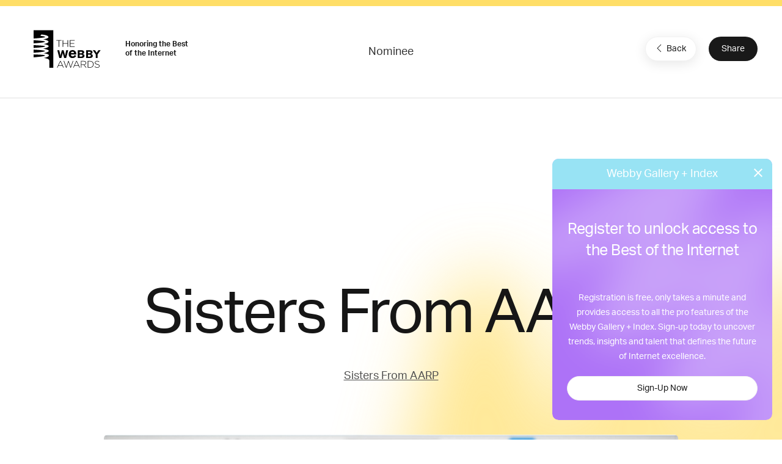

--- FILE ---
content_type: text/html; charset=utf-8
request_url: https://www.google.com/recaptcha/api2/anchor?ar=1&k=6LcC5f8qAAAAAN7E3g2z0N_EoPq3Vri8uXzTmFiO&co=aHR0cHM6Ly93aW5uZXJzLXN0YWdpbmcud2ViYnlhd2FyZHMuY29tOjQ0Mw..&hl=en&v=PoyoqOPhxBO7pBk68S4YbpHZ&size=invisible&anchor-ms=20000&execute-ms=30000&cb=f1te5ejy0512
body_size: 48545
content:
<!DOCTYPE HTML><html dir="ltr" lang="en"><head><meta http-equiv="Content-Type" content="text/html; charset=UTF-8">
<meta http-equiv="X-UA-Compatible" content="IE=edge">
<title>reCAPTCHA</title>
<style type="text/css">
/* cyrillic-ext */
@font-face {
  font-family: 'Roboto';
  font-style: normal;
  font-weight: 400;
  font-stretch: 100%;
  src: url(//fonts.gstatic.com/s/roboto/v48/KFO7CnqEu92Fr1ME7kSn66aGLdTylUAMa3GUBHMdazTgWw.woff2) format('woff2');
  unicode-range: U+0460-052F, U+1C80-1C8A, U+20B4, U+2DE0-2DFF, U+A640-A69F, U+FE2E-FE2F;
}
/* cyrillic */
@font-face {
  font-family: 'Roboto';
  font-style: normal;
  font-weight: 400;
  font-stretch: 100%;
  src: url(//fonts.gstatic.com/s/roboto/v48/KFO7CnqEu92Fr1ME7kSn66aGLdTylUAMa3iUBHMdazTgWw.woff2) format('woff2');
  unicode-range: U+0301, U+0400-045F, U+0490-0491, U+04B0-04B1, U+2116;
}
/* greek-ext */
@font-face {
  font-family: 'Roboto';
  font-style: normal;
  font-weight: 400;
  font-stretch: 100%;
  src: url(//fonts.gstatic.com/s/roboto/v48/KFO7CnqEu92Fr1ME7kSn66aGLdTylUAMa3CUBHMdazTgWw.woff2) format('woff2');
  unicode-range: U+1F00-1FFF;
}
/* greek */
@font-face {
  font-family: 'Roboto';
  font-style: normal;
  font-weight: 400;
  font-stretch: 100%;
  src: url(//fonts.gstatic.com/s/roboto/v48/KFO7CnqEu92Fr1ME7kSn66aGLdTylUAMa3-UBHMdazTgWw.woff2) format('woff2');
  unicode-range: U+0370-0377, U+037A-037F, U+0384-038A, U+038C, U+038E-03A1, U+03A3-03FF;
}
/* math */
@font-face {
  font-family: 'Roboto';
  font-style: normal;
  font-weight: 400;
  font-stretch: 100%;
  src: url(//fonts.gstatic.com/s/roboto/v48/KFO7CnqEu92Fr1ME7kSn66aGLdTylUAMawCUBHMdazTgWw.woff2) format('woff2');
  unicode-range: U+0302-0303, U+0305, U+0307-0308, U+0310, U+0312, U+0315, U+031A, U+0326-0327, U+032C, U+032F-0330, U+0332-0333, U+0338, U+033A, U+0346, U+034D, U+0391-03A1, U+03A3-03A9, U+03B1-03C9, U+03D1, U+03D5-03D6, U+03F0-03F1, U+03F4-03F5, U+2016-2017, U+2034-2038, U+203C, U+2040, U+2043, U+2047, U+2050, U+2057, U+205F, U+2070-2071, U+2074-208E, U+2090-209C, U+20D0-20DC, U+20E1, U+20E5-20EF, U+2100-2112, U+2114-2115, U+2117-2121, U+2123-214F, U+2190, U+2192, U+2194-21AE, U+21B0-21E5, U+21F1-21F2, U+21F4-2211, U+2213-2214, U+2216-22FF, U+2308-230B, U+2310, U+2319, U+231C-2321, U+2336-237A, U+237C, U+2395, U+239B-23B7, U+23D0, U+23DC-23E1, U+2474-2475, U+25AF, U+25B3, U+25B7, U+25BD, U+25C1, U+25CA, U+25CC, U+25FB, U+266D-266F, U+27C0-27FF, U+2900-2AFF, U+2B0E-2B11, U+2B30-2B4C, U+2BFE, U+3030, U+FF5B, U+FF5D, U+1D400-1D7FF, U+1EE00-1EEFF;
}
/* symbols */
@font-face {
  font-family: 'Roboto';
  font-style: normal;
  font-weight: 400;
  font-stretch: 100%;
  src: url(//fonts.gstatic.com/s/roboto/v48/KFO7CnqEu92Fr1ME7kSn66aGLdTylUAMaxKUBHMdazTgWw.woff2) format('woff2');
  unicode-range: U+0001-000C, U+000E-001F, U+007F-009F, U+20DD-20E0, U+20E2-20E4, U+2150-218F, U+2190, U+2192, U+2194-2199, U+21AF, U+21E6-21F0, U+21F3, U+2218-2219, U+2299, U+22C4-22C6, U+2300-243F, U+2440-244A, U+2460-24FF, U+25A0-27BF, U+2800-28FF, U+2921-2922, U+2981, U+29BF, U+29EB, U+2B00-2BFF, U+4DC0-4DFF, U+FFF9-FFFB, U+10140-1018E, U+10190-1019C, U+101A0, U+101D0-101FD, U+102E0-102FB, U+10E60-10E7E, U+1D2C0-1D2D3, U+1D2E0-1D37F, U+1F000-1F0FF, U+1F100-1F1AD, U+1F1E6-1F1FF, U+1F30D-1F30F, U+1F315, U+1F31C, U+1F31E, U+1F320-1F32C, U+1F336, U+1F378, U+1F37D, U+1F382, U+1F393-1F39F, U+1F3A7-1F3A8, U+1F3AC-1F3AF, U+1F3C2, U+1F3C4-1F3C6, U+1F3CA-1F3CE, U+1F3D4-1F3E0, U+1F3ED, U+1F3F1-1F3F3, U+1F3F5-1F3F7, U+1F408, U+1F415, U+1F41F, U+1F426, U+1F43F, U+1F441-1F442, U+1F444, U+1F446-1F449, U+1F44C-1F44E, U+1F453, U+1F46A, U+1F47D, U+1F4A3, U+1F4B0, U+1F4B3, U+1F4B9, U+1F4BB, U+1F4BF, U+1F4C8-1F4CB, U+1F4D6, U+1F4DA, U+1F4DF, U+1F4E3-1F4E6, U+1F4EA-1F4ED, U+1F4F7, U+1F4F9-1F4FB, U+1F4FD-1F4FE, U+1F503, U+1F507-1F50B, U+1F50D, U+1F512-1F513, U+1F53E-1F54A, U+1F54F-1F5FA, U+1F610, U+1F650-1F67F, U+1F687, U+1F68D, U+1F691, U+1F694, U+1F698, U+1F6AD, U+1F6B2, U+1F6B9-1F6BA, U+1F6BC, U+1F6C6-1F6CF, U+1F6D3-1F6D7, U+1F6E0-1F6EA, U+1F6F0-1F6F3, U+1F6F7-1F6FC, U+1F700-1F7FF, U+1F800-1F80B, U+1F810-1F847, U+1F850-1F859, U+1F860-1F887, U+1F890-1F8AD, U+1F8B0-1F8BB, U+1F8C0-1F8C1, U+1F900-1F90B, U+1F93B, U+1F946, U+1F984, U+1F996, U+1F9E9, U+1FA00-1FA6F, U+1FA70-1FA7C, U+1FA80-1FA89, U+1FA8F-1FAC6, U+1FACE-1FADC, U+1FADF-1FAE9, U+1FAF0-1FAF8, U+1FB00-1FBFF;
}
/* vietnamese */
@font-face {
  font-family: 'Roboto';
  font-style: normal;
  font-weight: 400;
  font-stretch: 100%;
  src: url(//fonts.gstatic.com/s/roboto/v48/KFO7CnqEu92Fr1ME7kSn66aGLdTylUAMa3OUBHMdazTgWw.woff2) format('woff2');
  unicode-range: U+0102-0103, U+0110-0111, U+0128-0129, U+0168-0169, U+01A0-01A1, U+01AF-01B0, U+0300-0301, U+0303-0304, U+0308-0309, U+0323, U+0329, U+1EA0-1EF9, U+20AB;
}
/* latin-ext */
@font-face {
  font-family: 'Roboto';
  font-style: normal;
  font-weight: 400;
  font-stretch: 100%;
  src: url(//fonts.gstatic.com/s/roboto/v48/KFO7CnqEu92Fr1ME7kSn66aGLdTylUAMa3KUBHMdazTgWw.woff2) format('woff2');
  unicode-range: U+0100-02BA, U+02BD-02C5, U+02C7-02CC, U+02CE-02D7, U+02DD-02FF, U+0304, U+0308, U+0329, U+1D00-1DBF, U+1E00-1E9F, U+1EF2-1EFF, U+2020, U+20A0-20AB, U+20AD-20C0, U+2113, U+2C60-2C7F, U+A720-A7FF;
}
/* latin */
@font-face {
  font-family: 'Roboto';
  font-style: normal;
  font-weight: 400;
  font-stretch: 100%;
  src: url(//fonts.gstatic.com/s/roboto/v48/KFO7CnqEu92Fr1ME7kSn66aGLdTylUAMa3yUBHMdazQ.woff2) format('woff2');
  unicode-range: U+0000-00FF, U+0131, U+0152-0153, U+02BB-02BC, U+02C6, U+02DA, U+02DC, U+0304, U+0308, U+0329, U+2000-206F, U+20AC, U+2122, U+2191, U+2193, U+2212, U+2215, U+FEFF, U+FFFD;
}
/* cyrillic-ext */
@font-face {
  font-family: 'Roboto';
  font-style: normal;
  font-weight: 500;
  font-stretch: 100%;
  src: url(//fonts.gstatic.com/s/roboto/v48/KFO7CnqEu92Fr1ME7kSn66aGLdTylUAMa3GUBHMdazTgWw.woff2) format('woff2');
  unicode-range: U+0460-052F, U+1C80-1C8A, U+20B4, U+2DE0-2DFF, U+A640-A69F, U+FE2E-FE2F;
}
/* cyrillic */
@font-face {
  font-family: 'Roboto';
  font-style: normal;
  font-weight: 500;
  font-stretch: 100%;
  src: url(//fonts.gstatic.com/s/roboto/v48/KFO7CnqEu92Fr1ME7kSn66aGLdTylUAMa3iUBHMdazTgWw.woff2) format('woff2');
  unicode-range: U+0301, U+0400-045F, U+0490-0491, U+04B0-04B1, U+2116;
}
/* greek-ext */
@font-face {
  font-family: 'Roboto';
  font-style: normal;
  font-weight: 500;
  font-stretch: 100%;
  src: url(//fonts.gstatic.com/s/roboto/v48/KFO7CnqEu92Fr1ME7kSn66aGLdTylUAMa3CUBHMdazTgWw.woff2) format('woff2');
  unicode-range: U+1F00-1FFF;
}
/* greek */
@font-face {
  font-family: 'Roboto';
  font-style: normal;
  font-weight: 500;
  font-stretch: 100%;
  src: url(//fonts.gstatic.com/s/roboto/v48/KFO7CnqEu92Fr1ME7kSn66aGLdTylUAMa3-UBHMdazTgWw.woff2) format('woff2');
  unicode-range: U+0370-0377, U+037A-037F, U+0384-038A, U+038C, U+038E-03A1, U+03A3-03FF;
}
/* math */
@font-face {
  font-family: 'Roboto';
  font-style: normal;
  font-weight: 500;
  font-stretch: 100%;
  src: url(//fonts.gstatic.com/s/roboto/v48/KFO7CnqEu92Fr1ME7kSn66aGLdTylUAMawCUBHMdazTgWw.woff2) format('woff2');
  unicode-range: U+0302-0303, U+0305, U+0307-0308, U+0310, U+0312, U+0315, U+031A, U+0326-0327, U+032C, U+032F-0330, U+0332-0333, U+0338, U+033A, U+0346, U+034D, U+0391-03A1, U+03A3-03A9, U+03B1-03C9, U+03D1, U+03D5-03D6, U+03F0-03F1, U+03F4-03F5, U+2016-2017, U+2034-2038, U+203C, U+2040, U+2043, U+2047, U+2050, U+2057, U+205F, U+2070-2071, U+2074-208E, U+2090-209C, U+20D0-20DC, U+20E1, U+20E5-20EF, U+2100-2112, U+2114-2115, U+2117-2121, U+2123-214F, U+2190, U+2192, U+2194-21AE, U+21B0-21E5, U+21F1-21F2, U+21F4-2211, U+2213-2214, U+2216-22FF, U+2308-230B, U+2310, U+2319, U+231C-2321, U+2336-237A, U+237C, U+2395, U+239B-23B7, U+23D0, U+23DC-23E1, U+2474-2475, U+25AF, U+25B3, U+25B7, U+25BD, U+25C1, U+25CA, U+25CC, U+25FB, U+266D-266F, U+27C0-27FF, U+2900-2AFF, U+2B0E-2B11, U+2B30-2B4C, U+2BFE, U+3030, U+FF5B, U+FF5D, U+1D400-1D7FF, U+1EE00-1EEFF;
}
/* symbols */
@font-face {
  font-family: 'Roboto';
  font-style: normal;
  font-weight: 500;
  font-stretch: 100%;
  src: url(//fonts.gstatic.com/s/roboto/v48/KFO7CnqEu92Fr1ME7kSn66aGLdTylUAMaxKUBHMdazTgWw.woff2) format('woff2');
  unicode-range: U+0001-000C, U+000E-001F, U+007F-009F, U+20DD-20E0, U+20E2-20E4, U+2150-218F, U+2190, U+2192, U+2194-2199, U+21AF, U+21E6-21F0, U+21F3, U+2218-2219, U+2299, U+22C4-22C6, U+2300-243F, U+2440-244A, U+2460-24FF, U+25A0-27BF, U+2800-28FF, U+2921-2922, U+2981, U+29BF, U+29EB, U+2B00-2BFF, U+4DC0-4DFF, U+FFF9-FFFB, U+10140-1018E, U+10190-1019C, U+101A0, U+101D0-101FD, U+102E0-102FB, U+10E60-10E7E, U+1D2C0-1D2D3, U+1D2E0-1D37F, U+1F000-1F0FF, U+1F100-1F1AD, U+1F1E6-1F1FF, U+1F30D-1F30F, U+1F315, U+1F31C, U+1F31E, U+1F320-1F32C, U+1F336, U+1F378, U+1F37D, U+1F382, U+1F393-1F39F, U+1F3A7-1F3A8, U+1F3AC-1F3AF, U+1F3C2, U+1F3C4-1F3C6, U+1F3CA-1F3CE, U+1F3D4-1F3E0, U+1F3ED, U+1F3F1-1F3F3, U+1F3F5-1F3F7, U+1F408, U+1F415, U+1F41F, U+1F426, U+1F43F, U+1F441-1F442, U+1F444, U+1F446-1F449, U+1F44C-1F44E, U+1F453, U+1F46A, U+1F47D, U+1F4A3, U+1F4B0, U+1F4B3, U+1F4B9, U+1F4BB, U+1F4BF, U+1F4C8-1F4CB, U+1F4D6, U+1F4DA, U+1F4DF, U+1F4E3-1F4E6, U+1F4EA-1F4ED, U+1F4F7, U+1F4F9-1F4FB, U+1F4FD-1F4FE, U+1F503, U+1F507-1F50B, U+1F50D, U+1F512-1F513, U+1F53E-1F54A, U+1F54F-1F5FA, U+1F610, U+1F650-1F67F, U+1F687, U+1F68D, U+1F691, U+1F694, U+1F698, U+1F6AD, U+1F6B2, U+1F6B9-1F6BA, U+1F6BC, U+1F6C6-1F6CF, U+1F6D3-1F6D7, U+1F6E0-1F6EA, U+1F6F0-1F6F3, U+1F6F7-1F6FC, U+1F700-1F7FF, U+1F800-1F80B, U+1F810-1F847, U+1F850-1F859, U+1F860-1F887, U+1F890-1F8AD, U+1F8B0-1F8BB, U+1F8C0-1F8C1, U+1F900-1F90B, U+1F93B, U+1F946, U+1F984, U+1F996, U+1F9E9, U+1FA00-1FA6F, U+1FA70-1FA7C, U+1FA80-1FA89, U+1FA8F-1FAC6, U+1FACE-1FADC, U+1FADF-1FAE9, U+1FAF0-1FAF8, U+1FB00-1FBFF;
}
/* vietnamese */
@font-face {
  font-family: 'Roboto';
  font-style: normal;
  font-weight: 500;
  font-stretch: 100%;
  src: url(//fonts.gstatic.com/s/roboto/v48/KFO7CnqEu92Fr1ME7kSn66aGLdTylUAMa3OUBHMdazTgWw.woff2) format('woff2');
  unicode-range: U+0102-0103, U+0110-0111, U+0128-0129, U+0168-0169, U+01A0-01A1, U+01AF-01B0, U+0300-0301, U+0303-0304, U+0308-0309, U+0323, U+0329, U+1EA0-1EF9, U+20AB;
}
/* latin-ext */
@font-face {
  font-family: 'Roboto';
  font-style: normal;
  font-weight: 500;
  font-stretch: 100%;
  src: url(//fonts.gstatic.com/s/roboto/v48/KFO7CnqEu92Fr1ME7kSn66aGLdTylUAMa3KUBHMdazTgWw.woff2) format('woff2');
  unicode-range: U+0100-02BA, U+02BD-02C5, U+02C7-02CC, U+02CE-02D7, U+02DD-02FF, U+0304, U+0308, U+0329, U+1D00-1DBF, U+1E00-1E9F, U+1EF2-1EFF, U+2020, U+20A0-20AB, U+20AD-20C0, U+2113, U+2C60-2C7F, U+A720-A7FF;
}
/* latin */
@font-face {
  font-family: 'Roboto';
  font-style: normal;
  font-weight: 500;
  font-stretch: 100%;
  src: url(//fonts.gstatic.com/s/roboto/v48/KFO7CnqEu92Fr1ME7kSn66aGLdTylUAMa3yUBHMdazQ.woff2) format('woff2');
  unicode-range: U+0000-00FF, U+0131, U+0152-0153, U+02BB-02BC, U+02C6, U+02DA, U+02DC, U+0304, U+0308, U+0329, U+2000-206F, U+20AC, U+2122, U+2191, U+2193, U+2212, U+2215, U+FEFF, U+FFFD;
}
/* cyrillic-ext */
@font-face {
  font-family: 'Roboto';
  font-style: normal;
  font-weight: 900;
  font-stretch: 100%;
  src: url(//fonts.gstatic.com/s/roboto/v48/KFO7CnqEu92Fr1ME7kSn66aGLdTylUAMa3GUBHMdazTgWw.woff2) format('woff2');
  unicode-range: U+0460-052F, U+1C80-1C8A, U+20B4, U+2DE0-2DFF, U+A640-A69F, U+FE2E-FE2F;
}
/* cyrillic */
@font-face {
  font-family: 'Roboto';
  font-style: normal;
  font-weight: 900;
  font-stretch: 100%;
  src: url(//fonts.gstatic.com/s/roboto/v48/KFO7CnqEu92Fr1ME7kSn66aGLdTylUAMa3iUBHMdazTgWw.woff2) format('woff2');
  unicode-range: U+0301, U+0400-045F, U+0490-0491, U+04B0-04B1, U+2116;
}
/* greek-ext */
@font-face {
  font-family: 'Roboto';
  font-style: normal;
  font-weight: 900;
  font-stretch: 100%;
  src: url(//fonts.gstatic.com/s/roboto/v48/KFO7CnqEu92Fr1ME7kSn66aGLdTylUAMa3CUBHMdazTgWw.woff2) format('woff2');
  unicode-range: U+1F00-1FFF;
}
/* greek */
@font-face {
  font-family: 'Roboto';
  font-style: normal;
  font-weight: 900;
  font-stretch: 100%;
  src: url(//fonts.gstatic.com/s/roboto/v48/KFO7CnqEu92Fr1ME7kSn66aGLdTylUAMa3-UBHMdazTgWw.woff2) format('woff2');
  unicode-range: U+0370-0377, U+037A-037F, U+0384-038A, U+038C, U+038E-03A1, U+03A3-03FF;
}
/* math */
@font-face {
  font-family: 'Roboto';
  font-style: normal;
  font-weight: 900;
  font-stretch: 100%;
  src: url(//fonts.gstatic.com/s/roboto/v48/KFO7CnqEu92Fr1ME7kSn66aGLdTylUAMawCUBHMdazTgWw.woff2) format('woff2');
  unicode-range: U+0302-0303, U+0305, U+0307-0308, U+0310, U+0312, U+0315, U+031A, U+0326-0327, U+032C, U+032F-0330, U+0332-0333, U+0338, U+033A, U+0346, U+034D, U+0391-03A1, U+03A3-03A9, U+03B1-03C9, U+03D1, U+03D5-03D6, U+03F0-03F1, U+03F4-03F5, U+2016-2017, U+2034-2038, U+203C, U+2040, U+2043, U+2047, U+2050, U+2057, U+205F, U+2070-2071, U+2074-208E, U+2090-209C, U+20D0-20DC, U+20E1, U+20E5-20EF, U+2100-2112, U+2114-2115, U+2117-2121, U+2123-214F, U+2190, U+2192, U+2194-21AE, U+21B0-21E5, U+21F1-21F2, U+21F4-2211, U+2213-2214, U+2216-22FF, U+2308-230B, U+2310, U+2319, U+231C-2321, U+2336-237A, U+237C, U+2395, U+239B-23B7, U+23D0, U+23DC-23E1, U+2474-2475, U+25AF, U+25B3, U+25B7, U+25BD, U+25C1, U+25CA, U+25CC, U+25FB, U+266D-266F, U+27C0-27FF, U+2900-2AFF, U+2B0E-2B11, U+2B30-2B4C, U+2BFE, U+3030, U+FF5B, U+FF5D, U+1D400-1D7FF, U+1EE00-1EEFF;
}
/* symbols */
@font-face {
  font-family: 'Roboto';
  font-style: normal;
  font-weight: 900;
  font-stretch: 100%;
  src: url(//fonts.gstatic.com/s/roboto/v48/KFO7CnqEu92Fr1ME7kSn66aGLdTylUAMaxKUBHMdazTgWw.woff2) format('woff2');
  unicode-range: U+0001-000C, U+000E-001F, U+007F-009F, U+20DD-20E0, U+20E2-20E4, U+2150-218F, U+2190, U+2192, U+2194-2199, U+21AF, U+21E6-21F0, U+21F3, U+2218-2219, U+2299, U+22C4-22C6, U+2300-243F, U+2440-244A, U+2460-24FF, U+25A0-27BF, U+2800-28FF, U+2921-2922, U+2981, U+29BF, U+29EB, U+2B00-2BFF, U+4DC0-4DFF, U+FFF9-FFFB, U+10140-1018E, U+10190-1019C, U+101A0, U+101D0-101FD, U+102E0-102FB, U+10E60-10E7E, U+1D2C0-1D2D3, U+1D2E0-1D37F, U+1F000-1F0FF, U+1F100-1F1AD, U+1F1E6-1F1FF, U+1F30D-1F30F, U+1F315, U+1F31C, U+1F31E, U+1F320-1F32C, U+1F336, U+1F378, U+1F37D, U+1F382, U+1F393-1F39F, U+1F3A7-1F3A8, U+1F3AC-1F3AF, U+1F3C2, U+1F3C4-1F3C6, U+1F3CA-1F3CE, U+1F3D4-1F3E0, U+1F3ED, U+1F3F1-1F3F3, U+1F3F5-1F3F7, U+1F408, U+1F415, U+1F41F, U+1F426, U+1F43F, U+1F441-1F442, U+1F444, U+1F446-1F449, U+1F44C-1F44E, U+1F453, U+1F46A, U+1F47D, U+1F4A3, U+1F4B0, U+1F4B3, U+1F4B9, U+1F4BB, U+1F4BF, U+1F4C8-1F4CB, U+1F4D6, U+1F4DA, U+1F4DF, U+1F4E3-1F4E6, U+1F4EA-1F4ED, U+1F4F7, U+1F4F9-1F4FB, U+1F4FD-1F4FE, U+1F503, U+1F507-1F50B, U+1F50D, U+1F512-1F513, U+1F53E-1F54A, U+1F54F-1F5FA, U+1F610, U+1F650-1F67F, U+1F687, U+1F68D, U+1F691, U+1F694, U+1F698, U+1F6AD, U+1F6B2, U+1F6B9-1F6BA, U+1F6BC, U+1F6C6-1F6CF, U+1F6D3-1F6D7, U+1F6E0-1F6EA, U+1F6F0-1F6F3, U+1F6F7-1F6FC, U+1F700-1F7FF, U+1F800-1F80B, U+1F810-1F847, U+1F850-1F859, U+1F860-1F887, U+1F890-1F8AD, U+1F8B0-1F8BB, U+1F8C0-1F8C1, U+1F900-1F90B, U+1F93B, U+1F946, U+1F984, U+1F996, U+1F9E9, U+1FA00-1FA6F, U+1FA70-1FA7C, U+1FA80-1FA89, U+1FA8F-1FAC6, U+1FACE-1FADC, U+1FADF-1FAE9, U+1FAF0-1FAF8, U+1FB00-1FBFF;
}
/* vietnamese */
@font-face {
  font-family: 'Roboto';
  font-style: normal;
  font-weight: 900;
  font-stretch: 100%;
  src: url(//fonts.gstatic.com/s/roboto/v48/KFO7CnqEu92Fr1ME7kSn66aGLdTylUAMa3OUBHMdazTgWw.woff2) format('woff2');
  unicode-range: U+0102-0103, U+0110-0111, U+0128-0129, U+0168-0169, U+01A0-01A1, U+01AF-01B0, U+0300-0301, U+0303-0304, U+0308-0309, U+0323, U+0329, U+1EA0-1EF9, U+20AB;
}
/* latin-ext */
@font-face {
  font-family: 'Roboto';
  font-style: normal;
  font-weight: 900;
  font-stretch: 100%;
  src: url(//fonts.gstatic.com/s/roboto/v48/KFO7CnqEu92Fr1ME7kSn66aGLdTylUAMa3KUBHMdazTgWw.woff2) format('woff2');
  unicode-range: U+0100-02BA, U+02BD-02C5, U+02C7-02CC, U+02CE-02D7, U+02DD-02FF, U+0304, U+0308, U+0329, U+1D00-1DBF, U+1E00-1E9F, U+1EF2-1EFF, U+2020, U+20A0-20AB, U+20AD-20C0, U+2113, U+2C60-2C7F, U+A720-A7FF;
}
/* latin */
@font-face {
  font-family: 'Roboto';
  font-style: normal;
  font-weight: 900;
  font-stretch: 100%;
  src: url(//fonts.gstatic.com/s/roboto/v48/KFO7CnqEu92Fr1ME7kSn66aGLdTylUAMa3yUBHMdazQ.woff2) format('woff2');
  unicode-range: U+0000-00FF, U+0131, U+0152-0153, U+02BB-02BC, U+02C6, U+02DA, U+02DC, U+0304, U+0308, U+0329, U+2000-206F, U+20AC, U+2122, U+2191, U+2193, U+2212, U+2215, U+FEFF, U+FFFD;
}

</style>
<link rel="stylesheet" type="text/css" href="https://www.gstatic.com/recaptcha/releases/PoyoqOPhxBO7pBk68S4YbpHZ/styles__ltr.css">
<script nonce="2MNKJlILAUiFHL1KBAP78g" type="text/javascript">window['__recaptcha_api'] = 'https://www.google.com/recaptcha/api2/';</script>
<script type="text/javascript" src="https://www.gstatic.com/recaptcha/releases/PoyoqOPhxBO7pBk68S4YbpHZ/recaptcha__en.js" nonce="2MNKJlILAUiFHL1KBAP78g">
      
    </script></head>
<body><div id="rc-anchor-alert" class="rc-anchor-alert"></div>
<input type="hidden" id="recaptcha-token" value="[base64]">
<script type="text/javascript" nonce="2MNKJlILAUiFHL1KBAP78g">
      recaptcha.anchor.Main.init("[\x22ainput\x22,[\x22bgdata\x22,\x22\x22,\[base64]/[base64]/[base64]/bmV3IHJbeF0oY1swXSk6RT09Mj9uZXcgclt4XShjWzBdLGNbMV0pOkU9PTM/bmV3IHJbeF0oY1swXSxjWzFdLGNbMl0pOkU9PTQ/[base64]/[base64]/[base64]/[base64]/[base64]/[base64]/[base64]/[base64]\x22,\[base64]\x22,\x22J8K3HDcrY3szMjstwrDDl3TDtg/Cr8Ocw6Evwq4Mw6zDisKhw5dsRMO0wqvDu8OECA7CnmbDq8K1wqA8wpQew4Q/MHTCtWBqw6cOfyXCssOpEsO4SHnCukMIIMOawqgRdW8PHcODw4bCviUvwobDmcK8w4vDjMO8DRtWaMKCwrzCssO6Xj/Cg8OAw7nChCfCqsOIwqHCtsKiwohVPhPCvMKGUcObeiLCq8KNwpnClj8mwonDl1wrwqrCswwDwpXCoMKlwopMw6QVwp7Ds8KdSsODwqfDqidqw7sqwr9Mw7jDqcKtw6otw7JjAsOKJCzDnnXDosOow5wRw7gQw54Cw4ofTRZFA8K4MsKbwpU7IF7Dpw/Do8OVQ3UfEsK+InZmw4sew6vDicOqw4XCqcK0BMKEdMOKX0nDrcK2J8KXw5jCncOSJsOlwqXCl3rDuW/DrTzDqio5AcKIB8O1Wj3DgcKLLXYbw4zCgwTCjmkqwq/[base64]/Dtk3DhkPDpcOfwrTCtz9YM8KjwqfCghvCmnfCqsKUwqLDmsOKYmNrME/DiEUbfS9EI8OYworCq3hzQ1ZzcQvCvcKcfsOTfMOWCMKmP8OjwoxQKgXDhMOeHVTDmsKFw5gCDMO/w5d4wr3CtndKwpHDgFU4I8OubsOdc8OgWlfCg2/Dpytgwq/DuR/CqE8yFX/DgcK2OcOlSy/DrG9AKcKVwrVWMgnCgCxLw5pyw6DCncO5wq9pXWzCoTXCvSgww63Dkj0dwq/Dm19Twp/[base64]/DoMKYwphqwp05wrjCogfCgcORVsKIwqwvXhc9JcONwoUIw4DCgMOTwqdgJ8KfIMOVH0TDvcKOw5/[base64]/CgUTDqGLCgwMuwo1/[base64]/[base64]/CHhfEcO4QsKewqXCqMKDwoZQfMOLQcKnTQpfNcKVw4HDt13Dl0DCsXbCji5gBMK5IsOzw58Iw48Fw65bBADDhMKTKCbCnsKhXsK+w6t3w4pbWsKmw7/CuMO4wpzDtCTDq8K0w6DClMKaUE3Cm1g5UMONwr/Dt8KdwrVdMiw4CjfCsQpAwoPCoVMJw6vCmMOXw7rChMOAwqXDs1nDkMOTw5rDnEPCnnLCqsK1LiJZwoVjZ1fCisOLw6DCi3PDgXDDkcOlEy5Nwo8Hw7QLbhhRf0wsWy99IMKLIcORIcKNwqDCuyfCt8OGw591SCVfDnHCs3Ubw43Co8OOw7rCkEpRwqHDnhVSw6/CrQFyw5AcZMKowrpbBsKYw40WUCI6w6XDtEZlL1EDRMKTw7R8RiI8HMK0aw7DscKAJ3LCp8KqMsOPAl7DrcKxw5dTM8Kiw4c2wq/Dv3RKw4DCt1TDmWnCpcKqw6HCjSZgAsO0w5AqXj/[base64]/DuSIXw6w5GcOpw5gLI8OZw5/CocOCw7gWwqfDjMO6fsKxw61twonCnAYoJcO0w644w5rCqGfChTbDgB8pwp93Ql3CknrDiwdOwr3DhcOWTQpkw5BXJUHCg8ONw47DhAbDiDXCvyjCnsOKw7xqw5RDwqDCi27CocORWsK3woUDVVJPw70mwrR7eW99XsKsw4UNwqLDhSMbwrLCvmzCuWrCoElPw4/[base64]/CpMO0w6/Dg8OKwpptw6Z+wppOw4fDkGvCu1bDg3XDtcKZw73DiHB6wqhmTMK8PsKaLcO0wp3DhsKoecKjwp9uNHUlPMK8KcO/wqgEwqJxZsK6wrADUypAw4t6WcKkwpUcw7DDg3pJaDPDusOHwq/[base64]/CqXnDkwV5w5PCsg/CocKFO0cGwojDk8K0LmTCncOfw5sEJ3zDpXDCnMK1w7HCsCs/w7DCkQTCgMKyw6MOwrNEw7fDjBQRRcKTw7fDiDkeFcOFSMKeJgzDgsKBcjTDn8KBw4Fowp4gEkLCpsOLwoB8a8ODw7B8R8OjRcK2EMO7IipUwosxwphiw7XDmWXDqT3Cl8OtwrbDvsKTGsKKwrLCuC7DscOkacOaXmU1Ci40Z8KewqXCrDkfw6LCrAfDsxLCmjMswr/[base64]/ChMOrwr3DtsOLGsOSOMOjNsOaHMKaw4IKbMOaw6zDoEdgf8OFHcKDQ8KJGcODDQnChsKDwqVgfDXCiTzDu8KTw5DCiRcMwqd3wqnDoBvDhVJHwqPDq8KIw7PCg1h8w78cJ8KYMMKQwrpDecOPb2MFwojCshrDhMOZwqsEB8O7Oxtiw5UxwpQeLQTDkhU8w7k/[base64]/DuXU4YwjDkmB1wq8vOsOCwp7ClTjDnsOKw7QgwrQNw7h6w5MCwpDDo8O8w7rCk8KYLcK5wpVqw4nCvAUff8OnI8OVw73Ds8KDwpTDncKKO8K0w77CuQlpwr1jwoxleRfDkQbDmxV6IjMMw6VcOMO+EcKrw7dNF8KqMcOVbwsTw7TCisKaw5nDiH3CuB/DjCwCw4V4wqNjwr3CpAF8wrnCuB8qCcKDw6E0wrXCt8K7w6Aswow/O8OxdnLDqFZNB8KaJBAewqLChMOyQcOZMGQNw4FZecKJD8KYw6tLw7DCg8OwaAMNw4c4wp/Coi7ChcOYUsOiFxPDr8O5wqALw5RBw43DvD7CnRdOw5lEI2TDgmRTMMONw6nDmgkywq7CmMKCWR81w6/Ck8Kjw6fDvsO+QgQLwrohwr3Cg2YRTw/[base64]/[base64]/DvsKZw5llUsKGbCfDjXxDwpdUwrPDv8OeR8O9wpXDucK+wpXCpS9VworDjMOrNSrDu8Olw6FQEcKOLisWCMKSfsOXwp/Ds0ABK8KXQ8O2w4bDhB3Cq8O6R8OmBC3ClMKIIMK2wog9fycEScOZOsKdw5bCt8Kpwq9HJ8KtM8Omw6RJw67Dq8K3MmjCkj8WwpRXIlJtw4zDvTHCn8KVYFlwwowDFV7DoMOxwqfCpsO+wqrCn8KTwp/DijIOwpLCl2/CsMKGw5IEXSHDnMOAw5nCi8KfwqNJwqvCuwokflXDnVHCig44cFzDiCBFwqfCtRQGN8K/AHBlesKYwqHDpsOBw6LDjmNoXMKwJcKFO8OHwpkjdMKYG8K4wrnDt2HCqcOIwoFfwpjCtw8CCHrCkMO8wqVgPkUiw5Rjw5k1VMKbw7jCtGoYw54/bQfDmsKxwq9Hw7PCjMOEcMOlGnBkFyRjS8KOwonCjsKVRUU/w7kbw4jCs8O3w7sywqvDrzskwpLDqhHDnxbCrMKqw6NXwprCj8ONw6wjw6fDnsKaw4XDlcOHEMOsLVzCrkE3wpnDhsKHwodOw6PDjMK6w5x6LzbDuMKvw7YFw7EjwpLCiCAUw6xFwrDCjVhKwqJHPH3CvsKJw6MkMHNJwo/CtMO7UnJHK8OAw78Iw5QGWwxaYsKUwqVaNm5xHigswr0DbcOKw4YPwpRtw73Do8Obw7pEYcKnRjDCrMOIw63CrMOQw79JIcKqR8O/w4/DgRl+IsOXw7bCsMOcw4QZwrLCi3wPVMK+IEkhNcKaw5kRAMK9UMOaIXLCg19iBcKdUi3DusO0Ai3CssK+w7DDmsKWJ8ONwo/[base64]/HC/DgcKPw6LDqcOfw4bCpcKxw6ZcGsK+w5fCgsOtJynDpsKuXcKLwrFewoHCusORwpoiGcKoRcO5wrwLw6rCg8KneWDDncK9w7/Dg0gtwpQDb8Ovwrxjf1nDmsKIOgJfwo7CvX5/wrjDllHCjjHDqjnCsitWwo7DocOGwrvCqsODwoMMcsOsasO5SMKARHHCq8OkMDhYw5fDqyBTw7ktCzRfGxdRwqHCkcOmwrLCp8KFwox/[base64]/Cs8K/woMdwo92wrXCjsKpQVbDiMKpEDZGw7MJPjkRw6LDoFLClXrDjsO9w5BvR3jCsydRw5nCtEfCoMKFbsKlUsKPewbCq8KtfVnDp1gRScKTTcKjwqIOw4VcEA52woghw5ssV8OkM8KgwotkOsOQw4XCmsKSHBYaw4JMw7TDsg9Ew4zDrcKIPzLDnMK6w44/McORS8K7wqvDqcOPA8OsaTsKwo0uHMKQTcKww43ChjRNwpxFIxR/[base64]/[base64]/OMODRMO6wrU5w7JIw6tIwq5WeQjDiBHCgz3DgGt/w4PDlcKtRsKcw73DhMKWwrDDksKuwoXDt8KYw4fDssOiC3MNbmZuw73CoE9NK8KIFMObccKVwptAwp/[base64]/UcO0w6fDs8Oww4ocMBvCvsOSKMOHwqPDsUDDgmlVwpp+wot/wocaKcOFYMKZw7QnY2rDqWzDuy7CmsO8TARhTygsw7TDtWBIBMKrwqVxw6c3wpDDikHDg8O4NcK/GsKpNcOHw5YTwoodLG1CPF5ZwqYXw7w6w745ZEDDqsKoaMK7w4VSwpDDiMKHw4bCnFlnwpTCqMKWP8Kgwq/CpsKqCm3Ct2jDtsKkwprDv8KVfsO3GCjCrMO+wo/DnQTCkMOcMxLCnsKKcl0aw5k8w7LCl0/DtnTCj8Oow5UGJXnDsknDuMKaYcOHCsOWTsOFUXTDhnJOwr1eZMKfRBx+IS9Hwo/Ch8K9EWvDssK+w6XDkcOCdlchQDvDnsO3YMOxYz0jKh8dwqrCuBYtw5rDicOZBCo1w4/Cr8K2wpNtw4gPw7DChlk1w6cNDzISw6zDvsK0w5rChE3DoDtqWMKAIMOGwq7DpsOyw74yL1Z/fjEcSsOAa8KTDMOSMnbCocKkR8KYA8KwwpjDkxzCuxwfbk0Yw77Du8OLMyTDncKgImrDrsK9QSnCgRfDg1/CrgHCoMKGw7A/w6jCsXhjbEvDncOGdsKhw6gTckXDj8OnDBMDw5wGBQ4yLGsIw5bCssOOwoBcwqzCu8OLIcKBKMK4MjHDv8KKO8OfN8OFw4xYdh/[base64]/CgsO3w7l3SMKSQwwpw7MQw7PCpnTDvsKdw79vw6TDrMONI8K6JMKbbglbwo1UMQjDtMKVHxZEw5fCocKBQsOJMSLCnFnCvBsnYMKvQsOFX8O5L8O7QMOUGcKEwqHClDXDggHDm8KqQV3CrUXClcOqccKvwpHDi8KFw7Qkw6vDuUM5HnHDqcKow5jDgz/Dt8Kywp86KcOhDcOdZcKHw7VLw4DDiWjDrwDCsG/[base64]/Cp1fDlsKjw5dSaMKSw5YXCsKYL8Klwoo1AMKOw7fCiMOdWi7ChlHDlHAJwoEGfW5mDTrDuW7Cs8OvJRxOw40xwqJ1w7fDlcKpw5kYDcOXw59fwoEzwrzClyrDo3vCksK3w7jDsU3Cs8OXwpHCqwjCocOjU8KhFADCmz/CgFjDsMOELVpew4vCrcO1w6xJSQNawpbDv1LDtsK8UTfCksOjw6jCmMK6wrvCi8Klwq9JwqLCo0fCkz3CiHbDiMKKNzzDt8KlN8OQT8OxG1E3w5vCk0PDlVMBw5jCr8KiwpVNNcKTLzNBL8KIw510wpfChMOIAMKjIAxTwo3Dnk/DkmgRBDjDmMOGwr9tw7BkwqnDhlnCvcO/bcOiwpkmOsOTGsKww6LDmVw9HMO/dVvCuCHDuCgcbsOHw4TDkG8LWMKDwp1kCMOBYjzDo8KiHsKIXsOUSybCusOJGsOsByE4ZmjDr8OMIMKZwop8A3c1wpUDQMK/[base64]/DgMKHTjDDhQoDwrfDp8KJw4XDi8Kqwr8/wogXMkoQJcOaw57DognCv1ITbjXDnMK3TsKYwp/[base64]/DsMKCwqfDm1scLEldQMOxJ1dPwotGfcOCwpU/KW5Hwp/[base64]/[base64]/DpkrCiDfCiF50wqRGw7/Dp8K2wo1JNl3DiMOqwrHDlCpqw7rDicKZLsKGw7jDgE/[base64]/[base64]/CnwrDscOBw4nCuMOjwp7Dg1nCsGJPb8O+wqLDlMOTWMKEwqB3w5fDq8OGwrB9wpNJw7J4LMKiwoJpf8KCwowZw5p3OMKfw7t1w6HDjVVGwoXDp8KCW07CmjJIDhrCuMOObcOAw4TCvcOmwrIRGi7Dh8OXw53CjsKfesK8NmbCnltww4xhw7nCssKXwp/CmsKIXMK7w7pBwocnwpLCkMORZF9pf3VYw5UqwocawozDucKCw4/DvBPDoG3Dq8KQMBrCmcKkXMOMP8K8HsK+aA/DusOfw4gdwpnCnklHSTjCvcKmw50rXcKxRWfCqkHDglEywoF6bjJjwoUtfcOqG3rCrSPCssK/w5JKwpolw6LChE/Dr8Oqwpllwqt/wqlDwr0tYSTCn8KBwrsOAcKzY8OTwptFcCBwODBeGcKOw5dhw5/Dv3oYwrvDqGoyUMKbcsKGXsKAVsKzw4FPKcOCwpk9wpnDsXl2wqItTsKFwqBsfCAFw7gTFkLDsjVWwqJ3BMOEw5TClcOFLUVBw4x/FTrDvSbDvcKswoUCwqpcwojDlUrCv8KTwoPDg8OoIh0rw57CjHzCk8OSAwLDr8OdGsKewqXDm2fCtMOlJ8KsME/DhylVwrHDn8OSVsO0wobDqcOxw5XDlU4Aw6rCtWIewoV1w7R4wobCnMKoHErCtgt+SRpUVRNwbsObwrMsW8O3w5pPwrTDjMK7QcKJwoZgInoiw5hQZjJnw61vLsO+Iy8LwpfDq8OrwqseXsOGT8Oew7/DncKzwqEvw7HDuMKOBsOhwq7DjUTCjiI2AMOGOgXCllPCrm0+aEvCvMKiwosWw4taS8OCfi3CmsKzwp/DnMOgHVXDqcOOwqNXwpFwNEZiF8OHWyp8wqLCgcK7SiwabVJiM8K+ZMO2Lg/[base64]/CsMKIw6J8XsKZDCkJwozCjsOvRgrClWJqacKYeWvDocKIwotkDcKGwp5pw4TDusOWFgk7w5XCv8KhCh42w4zDqTLDik7CsMOSC8OqHzYSw4TDvBHDryDDoClgw7IOD8OnwqrDvDNuwrBCwqYnRsO5wrQjGnTDsD7CiMK+w5R/ccKKw4FHw4Newotbw4FawoM+w6DCucK3AwTCjWxdwqstwpHDvALDtnBlwqB0w6RYwqwmwqbDgXo6Z8OpBsO3w4XCp8Kzw7NawqnDocK3wqnDlVESwpZow4zDlibCgFHDjXXCmX3CgcOGwq/DhcOfazhBw7UHworDgmrCrsKFwqHDj19BC2fDjsOecG0vDMKiZSQew5vDvnvDlcOaDC7CksK/M8OpworDicOnw6fCj8OjwpDCpBUfwq0DMMO1w7wlwpsmwrHCvD7Ck8OVNAPDtcOteSHCmsKXS1dWNcO7f8KGwrTCu8OBw5XDmW0TN3DDpMKjwrl9wrjDlljCm8Kjw6zDoMODwpQaw7vDhsK6SybChw4BUB3DjnYGw4wbHA7Dux/CkMOtQCfDnsOawpEdcn1RAcKHdsKfw4vCh8OMwrTCtE1ebW7DlMKjLsKvwrIEOFLChMOHwpfDn0RsQRrDnMKaQ8KDwqnDjidAwr9qwrjCksOXdcOaw4fCj3PCvR8jwq3DjRpuw4rDk8OqwofDkMK/G8OYwrDCmmbChmbCoV9Uw63DkUTCs8K7Ol4uRsOyw7zDvj1vGS7DlcO8OMKEwr3DlQTDr8OwccO4MH5WU8O0f8OGThEzTsOUJMKxwo/CpsKPwpvDuAFIw70Gw4zDgsOKecK8VcKHTsKaGMOnWcKyw7PDoHjDkm3DrSw6J8KLwpzCmsO5wqHCuMKfcsOfwr/Dp2YTEx7CuA/[base64]/wobDqTR0JxpIwqYUwpfCuCANw6tWw4HDiHrDo8OdCsOWw43DvcKPXsOKwrIJR8Kgw6UKwpMaw6bDtMOsBHUxwrjCmsOHwrIGw6zCuijDgsKXGBLDvjJHwofCoMKjw59Dw4VPTMKPQyJfeEZtJcKYHsKmw65GcgXDpMOSUELCnMKrwqrDscK/wrcsYcKmbsODVcOqcGh+w51vOj7CtsK0w6gvw5kHTVZVwq/[base64]/CgsKsw6Mrwr3DhRnDtsKFJcKcw64aWMKXwpTCicK6bDrDlAfCj8K/bsOfw6LCrwbCgTMIDsOsOsKVwobCtT3DlMKFw5jClsKKwp0oHTnCn8KaJW8iYcKmwrIdw5piwq/[base64]/[base64]/CkSjDgsOBU1DDjhJ+w4HDtsOEw593Dh/DrsKKw6p9wpVUbgrDhHUvw57Cv0oswpU0w5jCjhnDjsKqXz9+wq0YwplvXsOJw5NVw7TDjMKHJioac24DQCsgDRPDpcOMe3xmw5PDkMOaw4nDkMO1w4llw6HDnMK1w63Dh8KtIWB3w7I3B8OWwo3DhQ/[base64]/ChsKJTcKKesODGzgYwoQ/Hkwnwqo5wpvCtsOSwohbSFrDnsOHwpvCjUTDs8OOwq9PYMOmwqhvB8OadAfCoiNowoZXbWbDkg7CliDCsMOfO8OBKn3DvsOPwrPDim5yw4LCkMOUwrbDvMOhRMKPJApVN8Kcw45eKw7CpnPCl1TDisOdKQNlwqRqRkJ/XcO+w5bCu8O6WhPCsxYVGyQmOjzDnVpZbwjDtlLCqxxpKhzCvsKHw7zCqcKAwp3DjzYQw4TCiMOHwoAgNsKpasKsw6hGw7liw7PCtcOSw71oXG1STMOIT38ewr1/w5g1cHlzahHClFbCjsKhwodJYhsQwp3CjcOmw4o3w7rCl8Kdwqg1W8OUZUzDlCwne27DvlzDl8ONwoYBwpp8Jy9rwrvCtjRFQ0txcsOSwoLDrSjDjMKeQsOSVjp/dyPCjkrCrMKxw43Chy3DlsKCUMKxwqQgw6HCrMKLw7ROOMKkAsOcw4jDrzBoB0TDoGTCiGDCgcK1U8OZFAN7w7Z2JmrCi8KAGcKjwrR2wok3wqoRwpLDr8OUwpjDlExMMVvDvsKzw6bDg8O9wo3DkgJawoxvw6/DuVTCqcO/[base64]/CuVnDhcOBMcOTPA7DuGoewqd6wr9UYcORwo3Ckzokwo1zNz5vwpvCljDDuMKXWMO0w5TDjScCfAjDqxxvQmbDol98w58uQ8OfwrJkdMODw4kdwpMvQsKfOMKqw6PDncKCwpUIJi/[base64]/DqsKlI8ONIB/CnDFBw6LCg8Kqw4w8DQRSw7PDjcOYSD9ywoLDpcKhXcOWw6TDvX5nc07CvcOOLcK5w4zDoC3CicO1wqTCn8O/[base64]/X8OeBSnDmMKMf3nDn2EbdMKBFcK6WsK+w593w6wqw4FSw5hJG3siUjXCkl8awpPDr8KgcXPDng7DlcKHwrBkwr/ChXLDtcOrTsKAeCZUG8OtFMO2KDPDkTnDihJiOMKww5rDlMOTwp/DiSPCq8Oew4jDuBvChA5rwqMvw4Yvw7pzw7vDrcK8w63DksOJwogqUzw0I0jCvMO1w7QEdsKFUk8Zw6d/w5fDlMK3w4o2w4ZCwqvCqsOBw4bCncO7wpI/[base64]/[base64]/CjwYeY2Vsw6XClcOuwq/CjcK3c8KlworDkgoWK8Kkwr1awrjDncKsNhrDvcKQwrTDlHYdw4/[base64]/F8O8fHDCghthw47Cg8OfDcKNwo3CmnTDm8OfJDrDmwXDtsO+N8OuRcOhw7/Dg8KZfMOywo/[base64]/DoEDDuRdcw7kcEMOpw6Zrw654IsOTVmQodl0UUsOoSFs5VMOOw4MHDTrChRzClzBcSDY8wrbCv8KcEMOCw6Q/NMO8wpgGf0vCt3bClDdbwrJcwqLCkj3Cv8Oqw7rCnFDDu0LCkwpGOsKpUcOgwoF+amrDmMKAK8KdwrLDjBA3wpPDhMK0Ii12wpl8TsKGw7AOw6PCvnrCpG7Dr2HCngI/w54cOBPClELDu8KYw7sQXzTDi8KTaDgmw6LDqMKYw4TCrR5lfcOZwqxZwqVAJsKXIcO9f8KbwqRJOsOgCMKDTcOawrzDl8KJBy5RfABpcTV+wrg9wpDDmcKueMKGQAvDnsKyUEc8eMKGL8O6w6TChcKVQx96w6vCkA7Dnm3Cv8Orwr/DthVnwrUiJWbCpm7DmMKUwoF5Lid4FwXCgXPCpR7CmsKrSMK0wozCoRYhwrbCpcKuY8K1RMOewqRAKsO1PyErGMOcwrtfdXx+BcOAwoBdD2oUw5/DpEJFw4zDmsOeS8OOEEDCpnobGj3DkCN/IMO0fMOgccO7wo/DiMOBcD8acMKXUg3CksKBw4FrTW46a8K3HgVtwqbCscKGRcK1GcK2w73CtMOJP8K/a8Khw4XCgsOXwrVNw4zChXceZRttcMKJX8Kac1zDjsK5w4taB2QJw5jCkMKjZsKyKlzCscOkdlghwrYrbMKuKsK7wp0pw6YFNsO+w4Z2wpERwpzDncO2DmgJJMOZfC7CrFXCmcOjwoZuwrIOwp8fw5jDrcO/[base64]/[base64]/CtgArwoUewoQCCsOdwr58YsOpwogfNMOxw4oLG0oWKxVzwozCnAQndn7CqWEKBcK4YCcwAWhgcQ9XE8OFw77CvcKqw4Vxw7UESsK0GcOcwqtTwpHDvMOlPCAfHDvDrcO4w51IQcKCwq3CoGZNw53DtB/CtsO0A8OPw7E5XW9odTxtwoQfWDLCiMOQL8OSesOfbsK6wpXCmMOeVFgOEhfCmsKRR33CtSLDmCALwqVDCsOQwrNhw6jCjQpHw5/Dr8KtwpJ6GsOJwqLCnRXCocKGw7xeFhkywr/CicOBwqfCnxASen0/NmvCq8KWwq/Cg8O8wpxcw78lw5/[base64]/ZsOFw5gjwqN+D8OKwppoB8OMw5sHNB/[base64]/Cm8OGSMOncBbDozHCscOOacK7wrldVilHNivDvVEZd2HClA4hw68IWlZWc8OSwrTDiMOFwp3DvkLDqXrCg1t/dMOKZMK7wqpcI2rCqVNawptRwo7CrB9MwojCjQjDs10HYwzDln7DoTRQwoUpScKdbsKEL3TCucOSwpHCoMKqwp/Do8OqQ8KdYsORwqBwwrPDgMOFwoQdwrHDvMKPVnvCsBEQwoHDiyzDq2zCicKKwosKwqzDuEjChQMCCcOdw6/ChMO+JBrCnMOzwqUPw7DCqgvChMOWXMO7wqjDusKIwpooJMOmDcO6w4DDphTChsO9w7jCoGDCmxQTZMO6bcKcRMO7w7w/wrbCuAs9DMOOw6XCp0o8P8OOwpXDqcOwOsKYw6XDssOYw5h7SktYwoolJcKbw73DpjEewrTDqEvCnwDDksK6w5g3S8KNwoUIAgNLw6XDiC1gdUEnR8KVdcOdcCLCpF/ClFUNJzULw57CiFULA8K2DsOnSAPDjgBdFMOKw6sMEsK4wos4dcKZwpLCoVIDZEthMCUjI8Ofw6LCv8OlacKuw7ltw5rCrhTCkSp1w7fCrWLCjMK2woAdwqHDuGbCmmxNwp4Qw6vDjioBw54Lw5vCklDCsChVKWtbSARWwo/CksOlA8KrcjUIZMOjwofCjsOjw4XCi8O3wqEHMiHDqR8Jw40IRsOxwpjDgFXCnMKEw6YAw63CjMKqYkDCpcKCw4fDnE0HOnrCjMOfwpx4O2NYSMO3w4zCi8KRN341w6/[base64]/w6QnFsObwo1Lw5TCkkR4wojDg8OYYTvDk1/CoWRgwo0VNsKow7wcwovDrsO7w6rCthpWPMKuU8OgJTPDggzDusKAwo9lQ8O1w58xTsKDw7x3wqFFDcOUASHDu1vCrcOmHC4VwoYOSHPDhi1Rw5/ClcOubMONWsOcL8Odw6zCkMO3wpkfw7ksQkbDtBViaktMw6F+ecKLwqkrwpXDrzEXPcOTFSljQcOGw4jDihlJwp9hK07DlwbCsiDCjWbDkcK/d8KHwq4LVxw1w5t2w5hgwp1pYkTCoMKbbiXDnzJkG8KJw7rCtyhKUijDsg7CuMKmwqYJwpsEFxRzI8KcwpUXw7RNw4F8XRoBQsOJw79Jw6PDsMKNNMO8UXRVVsOQBT1jXjDDrsKCfcKXP8K9ccKXwr/Ct8OSw69Fw6Y/w5nDlWJFaVBPwqHDk8Klwrxrw70wSl8pw5PDrFjDs8O2UWXCgMOpw4zCsAXCnUXDs8KzA8OTRMOWYsKjwoZFwpVnCmXCp8OmUsO3PDtSScKiI8K4w6zCucKzw6txfn7CqMOZwqhIUcK4wqTDr2zDn0pZwoIhw417wq/Ci1Ecw7nDsnPDhMOiRg4Udk4nw5nDqXwpw5phMD07ciVOwrFOw7zCrxTDohjCl3Nbw582wpIXw5dTZ8KEAlrDkmTDkMOvwrVrHhRGwp/CrWswdcOVLcKiAMOqLkgVLsK3LG9UwrsLwr5NT8K7wpTCjsKSXMOJw6zDuEd/BF/Ck1jDsMKgKGHCvsOeHCEgPMOgwqcTP0rDul/Ctx7Dp8KsF2HChMOLwqA5IjoGXljDjV/Cn8KgXm55w7p9fTDCuMKGwpVWwpEQIsKDw40qw4/Cn8Oswp1NAGBkCCfDpsOxTgjCpMKRwqjCvcK/woxAO8OWXi9aThnCkMONwo9CbnvCosK1w5dVXAw9woh0GlTDsQTCiFNbw6bCuGjCmMK4GMKaw58dwpUURBBYXG9bw5XDsTVhw6/[base64]/[base64]/w5vDhinCoXHCk8OyUMObw7M5w4pIUkbCoEHDpg8TQirCj3zCvMKyOzLDj3omw4LCp8Ogw7TCizdCw6BVLFzCgCxfw5fDjcOPXcOLYiATMWDCo2HCl8OHwrrDg8OHwp3DocOdwq9jw7PCmsOUBQUgwrAfwqLCtVjDmMO/woxeX8OywqscFsK3w7l0w7cOcUfDpcORC8OAeMKAwr/DqcOTw6ZoRlF9w7fCpEwafETCiMO3ZSduwpPDpMKxwqIEUMOoMmFMJMKdHMOcwqjCjsKoXMKNwo/Dr8KpVsKPPsOJYCxdw6w5YjAHGcONJgdVWyrCjsKTw6AmZmxQGcKiw4HCgTAydh5AH8KFw5HCmMONwrPDscKGM8OWw5XDrcKEUEjCpsOew6/CmMKpwqxxfMOcwrjDnm7DoxjCmcObw6HDvEjDqHwXXUYPwrMVDcOuKcKow4x7w54Zwo/Dj8OiwrMlw4zDuGIFw5hRYMKXIjnDrhJHwqJyw7V7bzfDtxA0wowVdsOowqFYF8O5wocnw75zSsKvW2w4HMKeFsKEUl0Iw4AgaVPDscO6J8KTwrjCjyzDp1PCpMOkw4/DonczbsOAw6PDt8O+KcOww7BNwo3Dm8KKXcKKXcKMw5/Dr8O9ZVc9wqR7LsO8H8Ktw6zDoMKASR13dcOXdMO6w5RVwq/DnMOFfMO9UcKWAFjDqcK0wrNnd8KEJzJVEsOCwrkPwpVVf8OjP8KJwqMZwrZFw7/[base64]/InfCqcKuwp1ow6s9w4pIw5fDo8KYc8KsU8Ktwql9bR1eTcOwEXMswqUzH1FYw5kZwrZJZgYdVwp6wpPDgwzDkl3DtMOFwrwew4bDhx7DnsK9FXvDulhCwr3CvWVYYTfDpj1Iw73DsGA9wpTCo8Kvw4vDviLCkDLChGFAZRQFw7bCqzkGwo7CtMOJwr/DnAYIwrAcDCPCtxhGwpHDu8OCCSHCt8OAQQ3CjTbDqsOvw6bCnMKmwrTCu8OkfW/CoMKABi5uDsKxwrfDvxRPQmgvQcKPC8KYKCLCuHbClMKMZj/CtcOwKMOkesOVwqVcWMKmf8OtBmJ/L8O2wr5pX0vDp8OcecOFF8OjXGnDnsOzw7/Cl8OBP3XDrHQRw4snw7fDmcK/w6lJwpUTw4nCiMK3wpojw6plw6RZw6zCj8OCwpTCninCr8ODMjbDmWHCvDjDgSXCisOwGcOqGcO8w4XCu8KCfT/[base64]/CqAXCgDIuwpcFB8Kbwo/DoTjChsKIcMKJdBfDocO5fmhWwr/DrMKvb1HCu04hw6nDv0c/IVdpGBBMwoE+eTRowqrCrSAUKFDDmWzDscO1wopWwqnDhsOTFcOwwqM+wpvCsD0/woXDoX/CtwQmw7dmw4kSUcK+RsKJQMK1wr07w4vCiHInwr/[base64]/[base64]/[base64]/CpsKpw4MYwq7CtMKWV8OVTyYVwrA1KSlTwoktwqnCkB3DoQjCk8KAwpfDgcKbcCvDs8KSSGpRw6bCu2YswqI7cC5Bw5PCgsKTw6rDi8KiSsKfwqvDmMOyXsO+W8OLH8OLw6olS8O4AcKeD8OxQGLCsm7ClGPCnMONITvCnsK/P3/DlMOgMsKjUMKCBsOYwoDDnznDhMKowo8YMMOwbcODM0ICZMOMwofCuMKYw5wKwpzDqxvCnsOcMgvDtMKgZX84wo3Dm8Kow7gfw57CvmnCgMKUw49nwoDClcKIIcKEwpUVTl9PJSrDmMKnOcKywrfCsljDicKTwpnCkcKSwprDrDEFDj/ClAjCklUkLgkFwoIzTcKBNXRJwpnChBvDqEnCp8KIHsKWwpIhW8ODwq/CjWbDgwRRw7bCn8KTU18sw4vCiWttZ8KqJmrDq8OqOsOCwq8XwosWwqY4w4bCrBLCocK8wqoMw4HCk8Kvw41oJizCkDzDvsOfw48QwqrCrV3DhMOzwrbClxoBZ8KYwoJHw6I3w4MzZULDunUrdDvCsMOqwpzCp2Vmwr0Cw5Iaw7HCv8O3f8KqPH/Dv8ONw7zDi8ORKsKBdgjDsBEbfcKlfC9jw6bDllHCu8OawpF4AzkGw5ZWw53ClcOQwpzDqMKuw7QwP8Oew4wbwrjDpMOpMMKtwq8BaWnCgQnDrcOowqLDuAoCwpJ1ccOkwqrDiMK1ecO8w5Rrw63Cv15tOTUXJlw0PX/ClsOgwqgOTFPCosO4KATChHZKwoTDrsK7wq3Dh8KaVxpBBA5VF0kaRF7DosO6Ak4Dw4/DsSnDtcO4OUJWw7IrwoxTwpXCg8Klw7V+PH9+CcKAZwFyw7UtfMKhDjnCtMOPw7kXwrvCrcONaMKSwo/ChXTDtn8awoTDlMO5w6XDkA/[base64]/DnMOycwNJw4BNODFUOz7Dki9NWH18wo7Di1cbWEBXVcO1w7nDqcKLwojDtWdxNAjCisKeDsOGGsObw7/Dvz4yw6MkKW3Di25jwr3CmnxFw5DDlyHCm8ObfsKkwoQrwo1ZwrY2wqxFw4BPw4bCrm0vHMKdKcOmKDzDhU7CpjR+TzYCw5gdw5Mnw6ZOw45QwpTCt8KVWcKkwq7CnxJIw7gVwpXCgSshwpRcwqvDqcO3BTPCrhBSP8OSwo54wokzw63CqHnCpcKow6RhIU5/wpAAw4tnw5E3I2V0wrnDl8KGN8Okw7vCqjkzwp4jQhpiw4rCtMKywrZXw7DDsRkNwonDrhtmacOlX8OVw7PCsG5EwrDDizgQDHXCpDERw7xfw6/Crj95wrg/EiTCicOnwqTCo2zCnMOZwpxbVsKfVcOqSy05w5XDgj3CjcOsYABKOSkxY3/ChQoHHlolw4lkZBBOJMOWw6kuwpTDgMOdw53DiMOwWRw2wq7CvsKAD0gfw5/[base64]/DpcODKnEYwpXCgHnCm8OARRPDjsK6wojDisOBwrLDgBnDi8Kcw6jCqkQ7NFEmWjhSKMKsGkcGSTlBMErClDXDmQBWw7DDggMUMcO7wpoxwp/CpzPDryTDi8KFwqlIBUgGSsOrVz7CgsKOBAvCjMOFw4pvwrAuEsOPw6hgQ8OTRS11UsKZw4PDhRxmw6nCnDrDo3LDrXTDjMO6wq91w5/CoQnDjgtFw7cMwoPDvMKkwotTbljDsMKvaCZ0TCJFwpZLYkbCmcOxAsKvDmFRw5Nlwr5uIsKYS8OUw7nDsMKDw6/DqwEBRcKIP1TCgCB4PxIhwqJST0gqTMKRLUtsY35QX01YVgQTC8OfKghHwoPDiE/DtsKbw54Ow7HDsiTCu1lbe8ONw5fClXJGP8K+CDTCkMOJwqsdw4/Cq1AKwpXCvcOmw6rCucOxBsKfworDqAh1DcOsw491woYrwqRkFWURMWpeEcKKwp7DtcKmPsO2wo/CpGlVw4HCp0cJwpt4w4J0w5MiVcO/[base64]/w5fDqsKObMO1L8OzEBtQOsO1w4/Ckg84wpDDlGMew5Npw53DqwpubMKIBcKJH8KXasONw4JfMsOcGA3Dh8O2OMKfw40DNGHDr8K/w6nDgB3DqDIkZW5sNVoCwqjDgWXDmRbDusO9DHbDjFbDsGvCrE7CjMKWwpEcw4MHUEgewo/[base64]/[base64]/CiQrCrC5Hw7FUwpjDgQDCgRIKwrIswoXCtxfDpsOPfkfCjn3CvMOGwqfDusK/THzDlsKbwr4rwr7DtMO6w7LDqCsXBBEJwox/w5AmFS/CtxkJw7LCtMO/[base64]/[base64]/CvMO1c8KVwpTDn13Cs1fDvAzCp0kuw5QZZcKWw6tiT00iw6HDqVY9Uj3DjybCs8OvdkVmw5PCqQDCg3Mzw79iwonCl8OswrlnY8KJE8KRRcO+wrwtwrPDgR4QIsKkHcKjw4nCnsKFwo/Du8K2a8Kuw4rCs8KXw4zCpsOpw6kRwo9ceCQ2JsKKw6TDnsO/PlFfVn4ow55nODrCssOVEsO0w4HCmsOHwr/[base64]/DrS/Cn8O3w6dgw7wrwr1Fw6LDvcOFw5PDuh9OEiVXahxWwrTCmsOkwrLCqMKew6zDiWrDrg0RRgV1OMK8An7CgQYZw67Ck8KpIcOZwpBCLMKRwrHCtsK6wpUDw7/Dq8Oyw4nDkcKWVMONTArCh8K2w7jCuzjDrRzDrsKtwrDDlANTwqoQw6daw7rDqcOIfQhmSg/Do8KENj/ClMKXw5nDhHoTw5XDiWvDo8KPwprCoXDCgRk2HF0KwpXDi1jCvnhCd8KOwp9jOmPDrSwlFcKew4vDrRZ0wpHCuMKJcn3CgzHDocKIY8OjaWDDqMOAOxAoQ2Mhc3Ubwq/CnQLCjhN2w7LDqA7CmEhyL8K3worDoxbDvVQDw6/Dg8O0MCHCscOiYcOiPEgcTzHDoxASw7c\\u003d\x22],null,[\x22conf\x22,null,\x226LcC5f8qAAAAAN7E3g2z0N_EoPq3Vri8uXzTmFiO\x22,0,null,null,null,1,[16,21,125,63,73,95,87,41,43,42,83,102,105,109,121],[1017145,188],0,null,null,null,null,0,null,0,null,700,1,null,0,\[base64]/76lBhnEnQkZnOKMAhnM8xEZ\x22,0,1,null,null,1,null,0,0,null,null,null,0],\x22https://winners-staging.webbyawards.com:443\x22,null,[3,1,1],null,null,null,1,3600,[\x22https://www.google.com/intl/en/policies/privacy/\x22,\x22https://www.google.com/intl/en/policies/terms/\x22],\x22pBTAiIHNx1G6APnqQ5458WVBOIf5hxysHex9TV8blZc\\u003d\x22,1,0,null,1,1769167685820,0,0,[52,127],null,[56,21],\x22RC-C--aainWtv2XfA\x22,null,null,null,null,null,\x220dAFcWeA5DD8et5y-xY0d_uvYnOQLkVFOaxjymtRFtbrrhicZAfGlUAtRRgkKlj1weqNITIOCDWWptEAUXquS8_RgOIjZi9pJHgA\x22,1769250485902]");
    </script></body></html>